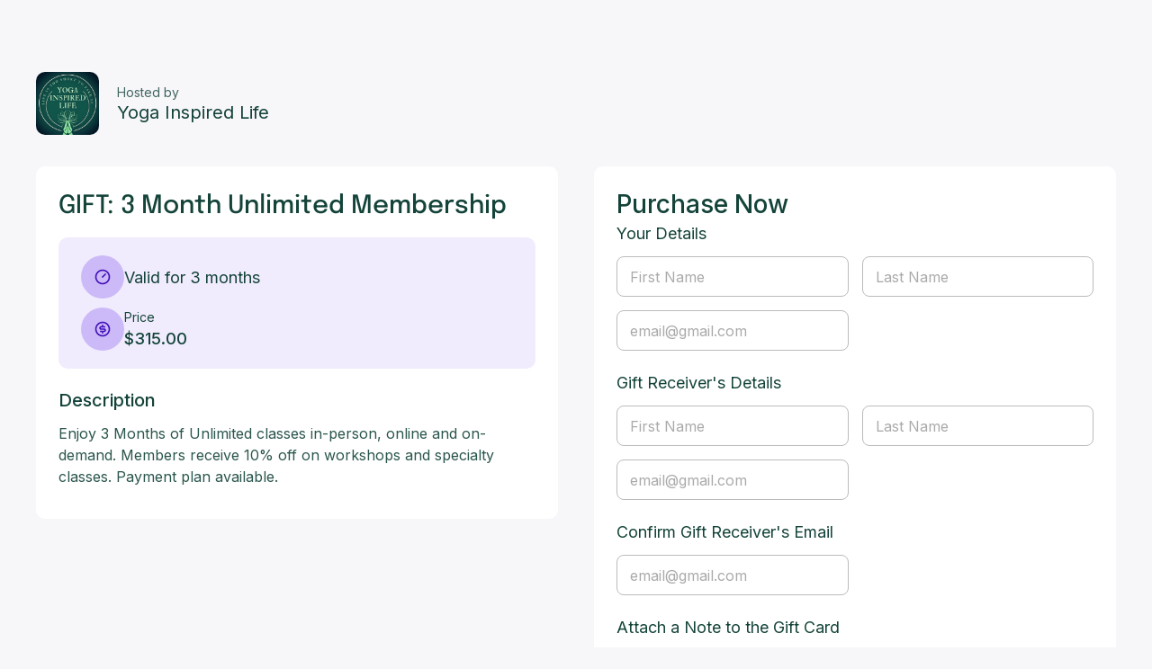

--- FILE ---
content_type: text/html; charset=utf-8
request_url: https://momence.com/Yoga-Inspired-Life/membership/3-Month-Unlimited-Membership/25748/gift
body_size: 824
content:
<!doctype html><html lang="en" xmlns="http://www.w3.org/1999/xhtml" xmlns:fb="http://ogp.me/ns/fb#"><head><meta charset="utf-8"/><link rel="icon" href="https://static.momence.com/checkout-pages/favicon.ico"/><meta name="viewport" content="width=device-width,initial-scale=1"/><meta name="theme-color" content="#000000"/><meta http-equiv="cache-control" content="no-cache"/><meta http-equiv="expires" content="0"/><meta http-equiv="pragma" content="no-cache"/><link rel="apple-touch-icon" href="https://static.momence.com/checkout-pages/logo768.png"/><meta property="og:image" content="/event/momence_social.png"/><meta property="og:image:width" content="256"/><meta property="og:image:height" content="256"/><meta property="og:title" content="3 Month Unlimited Membership - Yoga Inspired Life"/><link rel="manifest" href="https://static.momence.com/checkout-pages/manifest.json"/><title>3 Month Unlimited Membership - Yoga Inspired Life</title><script defer="defer" src="https://static.momence.com/checkout-pages/static/js/578.2f868b87.js"></script><script defer="defer" src="https://static.momence.com/checkout-pages/static/js/main.17e11124.js"></script><link href="https://static.momence.com/checkout-pages/static/css/578.f71534dc.css" rel="stylesheet"><link href="https://static.momence.com/checkout-pages/static/css/main.bebaa65f.css" rel="stylesheet"></head><body><noscript>You need to enable JavaScript to run this app.</noscript><div id="root"></div><div id="modal"></div><script>window.APP_SESSION_KEY=(731485238511).toString(36).toLowerCase()+(29).toString(36).toLowerCase().split('').map(function(G){return String.fromCharCode(G.charCodeAt()+(-71))}).join('')+(409).toString(36).toLowerCase()+(function(){var K=Array.prototype.slice.call(arguments),V=K.shift();return K.reverse().map(function(H,N){return String.fromCharCode(H-V-0-N)}).join('')})(40,156,105,107,106,97,105,101,100,105,92,97,94,144,95,87,143,141)+(49).toString(36).toLowerCase()+(function(){var j=Array.prototype.slice.call(arguments),k=j.shift();return j.reverse().map(function(Y,S){return String.fromCharCode(Y-k-41-S)}).join('')})(61,159,153,154)+(9).toString(36).toLowerCase()+(function(){var Y=Array.prototype.slice.call(arguments),M=Y.shift();return Y.reverse().map(function(h,A){return String.fromCharCode(h-M-2-A)}).join('')})(27,85,126)</script></body></html>